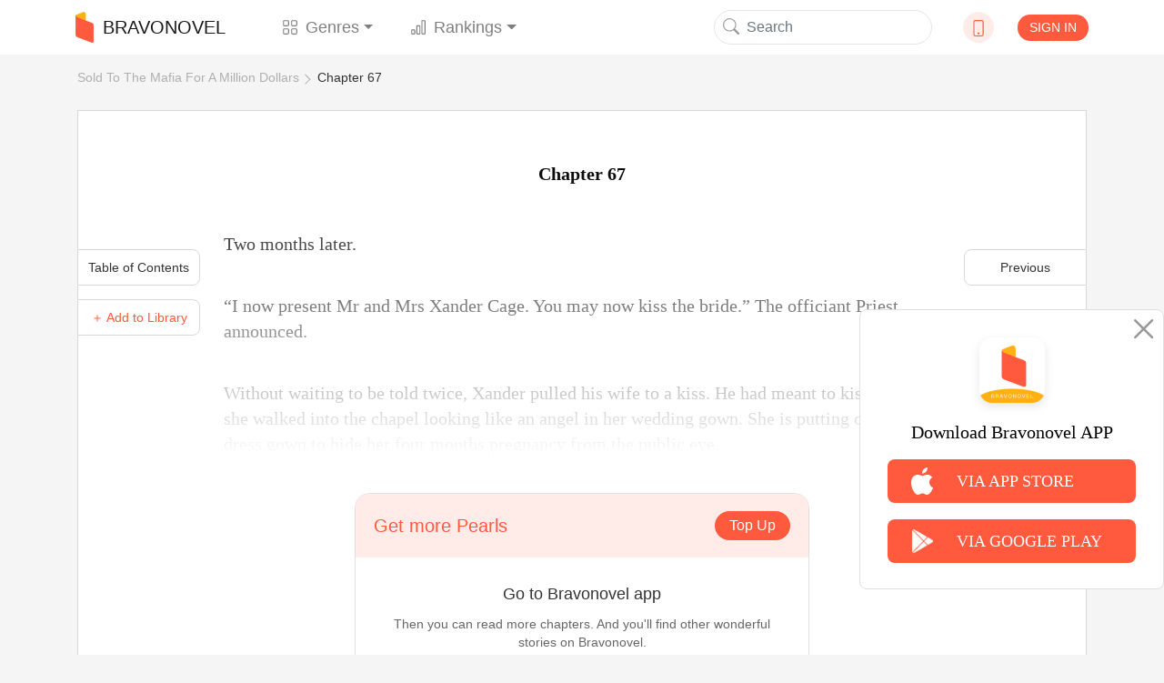

--- FILE ---
content_type: text/html; charset=utf-8
request_url: https://www.google.com/recaptcha/api2/aframe
body_size: 268
content:
<!DOCTYPE HTML><html><head><meta http-equiv="content-type" content="text/html; charset=UTF-8"></head><body><script nonce="mTAjaHqctAL9IKkzNahH0A">/** Anti-fraud and anti-abuse applications only. See google.com/recaptcha */ try{var clients={'sodar':'https://pagead2.googlesyndication.com/pagead/sodar?'};window.addEventListener("message",function(a){try{if(a.source===window.parent){var b=JSON.parse(a.data);var c=clients[b['id']];if(c){var d=document.createElement('img');d.src=c+b['params']+'&rc='+(localStorage.getItem("rc::a")?sessionStorage.getItem("rc::b"):"");window.document.body.appendChild(d);sessionStorage.setItem("rc::e",parseInt(sessionStorage.getItem("rc::e")||0)+1);localStorage.setItem("rc::h",'1765842063696');}}}catch(b){}});window.parent.postMessage("_grecaptcha_ready", "*");}catch(b){}</script></body></html>

--- FILE ---
content_type: text/css
request_url: https://www.bravonovel.com/static/assets_enweb/css/down-app.css
body_size: 3028
content:
[v-cloak] {
    display: none;
}

body {
    font-size: 16px;
    background-color: #fff;
    overflow-x: hidden;
}

h1,
h2,
h3,
h4,
h5,
dt {
    font-weight: normal;
    margin: 0;
}

a,
a:hover,
a:focus,
a:active {
    text-decoration: none;
    color: #333333;
}

.btn:focus,
.btn:active,
.form-control:active,
.form-control:focus {
    outline: none;
    border-color: transparent;
    -webkit-box-shadow: none;
    box-shadow: none;
}

p {
    margin: 0;
}

ul {
    padding: 0;
    margin: 0;
    list-style: none;
}

input {
    display: inline-block;
    width: 100%;
    outline: 0 none;
    font-size: 18px;
    font-family: -apple-system, BlinkMacSystemFont, Helvetica Neue, PingFang SC, Microsoft YaHei, Source Han Sans SC, Noto Sans CJK SC, WenQuanYi Micro Hei, sans-serif;
}

input::-webkit-input-placeholder {
    color: #aeafb1;
}

input::-moz-placeholder {
    color: #aeafb1;
}

input:-moz-placeholder {
    color: #aeafb1;
}

input:-ms-input-placeholder {
    color: #aeafb1;
}

button {
    border: 0 none;
    outline: 0 none;
    text-decoration: none;
    padding: 0;
}

.novel-cut {
    display: block;
    width: 100%;
    padding-top: 133.5%;
    overflow: hidden;
    position: relative;
}

.novel-cut img {
    width: 100%;
    position: absolute;
    top: 0;
    left: 0;
}

.hidden {
    display: none !important;
}

button:focus,
button:active,
.form-control:active,
.form-control:focus {
    outline: none;
    border-color: transparent;
    -webkit-box-shadow: none;
    box-shadow: none;
}

.header-bg-container {
    position: relative;
    overflow: hidden;
}

.header-bg,
.header-bg-mock {
    position: absolute;
    top: 0;
    left: 0;
    width: 100%;
    height: 100%;
    z-index: 1;
}

.header-bg {
    -webkit-filter: blur(20px);
    filter: blur(20px);
    background-size: cover;
    background-position: 50% 50%;
    background-repeat: no-repeat;
}

.header-bg-mock {
    background-color: rgba(0, 0, 0, 0.7);
}

.header-center-container {
    width: 100%;
    height: 100%;
    z-index: 2;
    position: relative;
}

.transparent-0 {
    opacity: 0;
}

.transparent-1 {
    opacity: 1;
}

@media (min-width: 2200px) and (min-width: 1200px) {
    .container,
    .container-lg,
    .container-md,
    .container-sm,
    .container-xl {
        width: 1348px;
    }
}

.flex-center,
.footer-copyright-container .brand-container {
    display: -webkit-box;
    display: -ms-flexbox;
    display: flex;
    -webkit-box-align: center;
    -ms-flex-align: center;
    align-items: center;
    -webkit-box-pack: center;
    -ms-flex-pack: center;
    justify-content: center;
}

.image-cover,
.footer-copyright-container .brand-container .brand-icon {
    background-size: cover;
    background-position: 50% 50%;
    background-repeat: no-repeat;
}

.font-size-aux {
    color: #999999;
    font-size: 12px;
}

.font-size-middle {
    color: #333333;
    font-size: 16px;
}

.font-size-small {
    color: #333333;
    font-size: 14px;
}

.font-size-large {
    color: #333333;
    font-size: 20px;
}

.font-size-large-bold {
    color: #333333;
    font-size: 20px;
    font-weight: bold;
    font-family: PingFang-SC-Bold, PingFang-SC;
}

.base-red-btn {
    color: #fff !important;
    border: none;
    background-color: #ff593e !important;
}

.base-red-btn:hover,
.base-red-btn:focus {
    outline: none;
    -webkit-box-shadow: none;
    box-shadow: none;
}

.base-gray-btn {
    color: #fff !important;
    border: none;
    background-color: #D8D8D8 !important;
}

.base-gray-btn:hover,
.base-gray-btn:focus {
    outline: none;
    -webkit-box-shadow: none;
    box-shadow: none;
}

header {
    background-color: #ffffff;
}

header .container {
    padding: 0;
}

header .container .navbar {
    display: -webkit-box;
    display: -ms-flexbox;
    display: flex;
    -webkit-box-align: center;
    -ms-flex-align: center;
    align-items: center;
    -ms-flex-pack: distribute;
    justify-content: space-around;
    background-color: #ffffff !important;
    margin: auto;
    padding: .5rem 0;
}

header .container .navbar-collapse {
    width: 470px;
    -webkit-box-flex: 0;
    -ms-flex-positive: 0;
    flex-grow: 0;
}

header .container .nav-item {
    margin: 0 5%;
}

header .container .nav-item svg {
    margin-right: 8px;
}

header .container .form-inline {
    position: relative;
}

header .container .form-inline input {
    padding-left: 35px !important;
    border-color: #e4e5eb;
    border-radius: 50px;
}

header .container .search-btn {
    position: absolute;
    left: 10px;
    top: 8px;
    color: #999;
    z-index: 2;
    cursor: pointer;
    background-color: transparent;
    line-height: 1;
}

header .container .down-icon {
    width: 34px;
    height: 34px;
    border-radius: 50%;
    overflow: hidden;
    background: #FFECE9;
}

header .container .down-icon a {
    color: #ff593e;
    line-height: 1;
}

header .container .user {
    width: 33px;
    height: 33px;
    background: #e7e7e7;
    border-radius: 50%;
    overflow: hidden;
}

header .container .signin {
    color: #fff;
    font-size: 14px;
    line-height: 1.1;
    border-radius: 50px;
    background-color: #ff593e;
}

header .container .navbar-brand .brand-icon {
    width: 20px;
    height: 34px;
    margin-right: 10px;
}

header .container .modal-dialog {
    max-width: 660px !important;
    text-align: center;
}

header .container .modal-header {
    display: -webkit-box;
    display: -ms-flexbox;
    display: flex;
    -webkit-box-align: center;
    -ms-flex-align: center;
    align-items: center;
    -webkit-box-orient: vertical;
    -webkit-box-direction: normal;
    -ms-flex-flow: column;
    flex-flow: column;
    border-bottom: 0;
}

header .container .modal-header img {
    width: 66px;
    height: 55px;
    margin-bottom: 15px;
}

header .container .modal-content {
    border: 1px solid #eeeeee;
}

header .container .close-btn {
    text-align: right;
    margin-right: 15px;
    margin-top: 10px;
    border: none;
    outline: none;
    font-size: 30px;
    font-weight: 200;
    color: #979797;
    background-color: transparent;
}

header .container .modal-header {
    -webkit-box-pack: center !important;
    -ms-flex-pack: center !important;
    justify-content: center !important;
}

header .container .modal-body {
    font-size: 0.9rem;
    font-weight: 400;
    color: #333333;
    line-height: 20px;
    padding: 2rem;
}

header .container .modal-footer-tip {
    font-size: 0.9rem;
    font-weight: 400;
    color: #333333;
    padding: 0 0 2.5rem 0;
}

header .container .item {
    display: -webkit-box;
    display: -ms-flexbox;
    display: flex;
    -webkit-box-align: center;
    -ms-flex-align: center;
    align-items: center;
    max-width: 26.75rem;
    height: 4rem;
    background: #ffffff;
    border-radius: 2rem;
    margin: 0 auto 1.875rem auto;
    padding: 0 20px;
    cursor: pointer;
    -webkit-box-shadow: 0px 0px 8px 2px rgba(191, 191, 191, 0.22);
    box-shadow: 0px 0px 8px 2px rgba(191, 191, 191, 0.22);
}

header .container .item div {
    width: 28px;
    height: 28px;
    border-radius: 50%;
    margin-right: 80px;
    background-size: cover;
    background-repeat: no-repeat;
}

header .container .item .google-icon {
    background-image: url('../images/google-icon.png');
}

header .container .item .face-icon {
    background-image: url('../images/face-icon.png');
}

header .container .item .line-icon {
    background-image: url('../images/line-icon.png');
}

.footer-copyright-container {
    width: 100%;
    height: 320px;
    display: -webkit-box;
    display: -ms-flexbox;
    display: flex;
    -webkit-box-align: center;
    -ms-flex-align: center;
    align-items: center;
    background-color: #fbf4ec;
}

.footer-copyright-container a {
    font-size: 14px;
    font-weight: 400;
    color: #333333;
    line-height: 32px;
}

.footer-copyright-container a:hover {
    text-decoration: none;
}

.footer-copyright-container .container {
    display: -webkit-box;
    display: -ms-flexbox;
    display: flex;
    -ms-flex-line-pack: center;
    align-content: center;
    -webkit-box-pack: justify;
    -ms-flex-pack: justify;
    justify-content: space-between;
    -ms-flex-flow: wrap;
    flex-flow: wrap;
}

.footer-copyright-container .flipread p:last-child {
    font-size: 12px;
    font-weight: 400;
    color: #333333;
    line-height: 12px;
}

.footer-copyright-container .links {
    display: -webkit-box;
    display: -ms-flexbox;
    display: flex;
    -webkit-box-orient: vertical;
    -webkit-box-direction: normal;
    -ms-flex-flow: column;
    flex-flow: column;
}

.footer-copyright-container .links .title,
.footer-copyright-container .follow .title {
    margin-bottom: 20px;
}

.footer-copyright-container .title {
    font-size: 18px;
    font-weight: bold;
    color: #333333;
    line-height: 25px;
}

.footer-copyright-container i {
    font-size: 15px;
    margin-right: 8px;
    cursor: pointer;
}

.footer-copyright-container .brand-container {
    margin-bottom: 20px;
}

.footer-copyright-container .brand-container .brand-icon {
    width: 20px;
    height: 34px;
    margin-right: 10px;
}

/*
.row {
    margin: 0;
    padding: 0;
    margin: auto;
}
*/

@media (max-width: 768px) {
    .right {
        max-width: 375px;
        margin: auto;
    }

    .header-container {
        text-align: center;
    }

    .header-container .title {
        font-size: 20px;
    }

    .header-container .tips {
        font-size: 12px !important;
    }

    .content-container img {
        width: 125px !important;
        height: auto !important;
        margin-bottom: 12px;
    }

    .content-container p {
        line-height: 2 !important;
    }

    .content-container .title {
        margin-top: 30px;
        font-size: 14px !important;
        margin: 0 !important;
    }

    .content-container .tips {
        color: #999999 !important;
        font-size: 12px !important;
    }
}

@media (min-width: 992px) {
    .col-lg-6 {
        text-align: left !important;
    }

    .header-container {
      /*  min-height: 535px;*/
      /*  padding-top: 90px !important;*/
    }

    .header-container .tips {
        margin-top: 23px;
    }

    .imgs {
        margin-top: 56px !important;
        margin-bottom: 0 !important;
    }
}

.col-12 {
    text-align: center;
}

.down-container .container-sm {
    padding-right: 0;
}

.down-container .header-container {
    width: 100%;
    background: #f5f5f5;
    padding-top: 20px;
}

.down-container .header-container .row {
    margin: auto;
}

.down-container .header-container .down-0 {
    width: 363px;
    height: 447px;
    -o-object-fit: contain;
    object-fit: contain;
}

.down-container .header-container .right .title {
    font-size: 40px;
    font-family: Arial-Black, Arial;
    font-weight: 900;
    color: #ff593e;
    line-height: 56px;
}

.down-container .header-container .right .tips {
    font-size: 16px;
    font-family: PingFangSC-Regular, PingFang SC;
    font-weight: 400;
    color: #333333;
    line-height: 22px;
    letter-spacing: 1px;
}

.down-container .header-container .imgs {
    margin: 25px 0;
    display: -webkit-box;
    display: -ms-flexbox;
    display: flex;
    -webkit-box-align: center;
    -ms-flex-align: center;
    align-items: center;
    -ms-flex-pack: distribute;
    justify-content: space-around;
}

.down-container .header-container .imgs a {
    display: block;
}

.down-container .header-container .imgs img {
    width: 148px;
    height: 43px;
    margin-right: 20px;
    -o-object-fit: contain;
    object-fit: contain;
    cursor: pointer;
    display: block;
}

.down-container .header-container .imgs img.ewm-images {
    width: 148px;
    height: auto;
    margin-top: 20px;
}

.down-container .content-container {
    margin-bottom: 128px;
}

.down-container .content-container .item {
    margin-top: 67px;
}

.down-container .content-container .item img {
    height: 320px;
    -o-object-fit: contain;
    object-fit: contain;
}

.down-container .content-container .item .title {
    font-size: 32px;
    font-family: Arial-Black, Arial;
    font-weight: 900;
    color: #333333;
    line-height: 45px;
    margin-bottom: 21px;
}

.down-container .content-container .item .tips {
    font-size: 24px;
    font-family: PingFangSC-Regular, PingFang SC;
    font-weight: 400;
    color: #333333;
    line-height: 33px;
}

.down-container .content-container .item-left {
    margin-right: 119px;
}

.down-container .content-container .item-right {
    margin-left: 119px;
}

.down-container .copyright {
    font-size: 12px;
    margin-bottom: 20px;
    color: #999;
}

.down-container .copyright img {
    width: 20px;
    margin-right: 15px;
}

.ewm-Box {
    display: flex;
    justify-content: space-around;
}

.ewm-Box > div {
    flex: 1;
    text-align: center;
}

.ewm-Box > div:first-child{
    margin-right: 20px;
}

.ewm-Box img{
    display: block;
    width: 100px;
}


--- FILE ---
content_type: application/javascript
request_url: https://www.bravonovel.com/static/assets_enweb/script/read.js
body_size: 1958
content:
$(function() {
	datas = {
		user: null,
		next_page:next_page,
		is_free:is_free,
		need_to_buy:need_to_buy,
		price:price,
		can_buy:can_buy,
		welth:welth,
		welth_coupon:welth_coupon,
		article_id:article_id,
	};

	function toast(type, text, time = 2000) {
		console.log('toast')
		const index = $('.toast-alert').length;

		if (index > 0) return;

		const el = document.createElement('div');
		el.className = `toast-alert toast-${index} alert alert-${type}`;
		el.setAttribute('role', 'alert');
		el.innerText = text;

		document.body.appendChild(el);

		setTimeout(() => {
			$(`.toast-${index}`).remove();
		}, time);
	}

	$.fn.toast = toast;

	init = () => {
		$('#chaptersModal .close').on('click', function() {
			$('#chaptersModal').fadeToggle();
		});
		$('.show-chapter').on('click', function() {
			$('#chaptersModal').fadeToggle().removeClass('hidden');
		});

		$('.add-library').on('click', function() {
			if(is_login==1){
				$.post("/en/add/library", {novel_id:novel_id}, function (data) {
					$.fn.toast('success', 'add success');
					alert('add success');
				});
			}else{
				$('.modal-body').children('a').each(function(i,item){
					item.setAttribute('href',item.getAttribute('href')+encodeURI('?add_library=1'));
				});
				$('#headerSignIn').modal('show');
			}

		});
		function getQueryVariable(variable)
		{
			var query = window.location.search.substring(1);
			var vars = query.split("&");
			for (var i=0;i<vars.length;i++) {
				var pair = vars[i].split("=");
				if(pair[0] == variable){return pair[1];}
			}
			return(false);
		}
		if(getQueryVariable('add_library')==1){
			$('.add-library').click();
			window.history.pushState('','',window.location.pathname);
		}

		methods.loadMore();
	};
	methods = {
		// function 及事件逻辑

		loadMore() {
			window.addEventListener('scroll', () => {
				const { scrollY, innerHeight, document } = window;
				const bottom = scrollY + innerHeight === document.body.scrollHeight;
				// 小说没有锁定并且滑动到底部
				if (bottom ) {
					if((datas.is_free || !datas.need_to_buy) && datas.next_page){
						this.getData();
						setTimeout(() => $('.loading').addClass('transparent-0'), 3000);
					}
					if(!datas.is_free && datas.need_to_buy ){
						$('.locked-container').children('button').children('span').eq(0).text("cost: "+datas.price+" + " + welth_badge + " + / "+datas.price+" " + welth_coupon_badge);
						$('.locked-container').children('button').children('span').eq(1).text("Balance: "+datas.welth+" + " + welth_badge + " +  And "+datas.welth_coupon+" " + welth_coupon_badge);
						if(!datas.can_buy && is_login==1){
							$('.locked-btn').removeAttr('onclick');
							$('.locked-btn').attr('data-target','#personRecharge');
							$('#is_auto_unlock').addClass('hidden');
						}
						if(datas.can_buy && is_login==1){
							$('#is_auto_unlock').removeClass('hidden');
							$('.locked-btn').attr('onclick','locked_chapter('+novel_id+','+datas.article_id+')');
						}
						$('.locked-container').removeClass('hidden');
					}
				}
			});
		},
		//根据页数读取数据
		getData() {
			that = this;
			$.get("/en/read/more", {chapter_id: datas.next_page,novel_id:novel_id}, function (data) {
				datas.next_page = data.next_chapter?data.next_chapter.id:0;
				datas.is_free = data.is_free;
				datas.need_to_buy = data.need_to_buy;
				datas.price = data.price;
				datas.welth = data.welth;
				datas.welth_coupon = data.welth_coupon;
				datas.can_buy = data.can_buy;
				datas.article_id = data.article.id;
				that.addData(data);
				window.history.pushState('','',data.url);
				prev = $('.right').children('a').eq(0);
				if(data.prev_chapter != undefined){
					prev.attr('href',data.prev_chapter.url);
					prev.attr('alt',data.prev_chapter.title);
					prev.removeClass('hidden');
				}else{
					prev.addClass('hidden');
				}

				next = $('.right').children('a').eq(1);
				if(data.next_chapter != undefined){
					next.attr('href',data.next_chapter.url);
					next.attr('alt',data.next_chapter.title);
					next.removeClass('hidden');
				}else{
					next.addClass('hidden');
				}

				$('.chapter-list').children('li').children('a').each(function(i,item){
					if(i == data.article.idx -1){
						item.setAttribute('class','chapter-item current');
					}else{
						item.setAttribute('class','chapter-item');
					}
				})
			});
		},

		addData(json) {
			var main = $(".article-more");
			var html = '<div class="article-divider">';
			html += '<svg class="bi bi-book" width="32" height="32" fill="currentColor">';
			html += '<use xlink:href="/static/assets_enweb/images/bootstrap-icons.svg#book"/>';
			html += '</svg>';
			html += '</div>';
			html += '<div class="article-content">';
			html += '<h1 class="article-title">'+json.article.title+'</h1>';
			html += '<ul class="article-list">';
			for (var i = 0; i < json.article.content.length; i++) {
				html += '<li class="text">';
				html += json.article.content[i];
				html += '</li>';
			}
			html += '</ul>';
			html += '</div>';
			html += '</div>';
			main.append(html);
		},

	};

	init();
});
